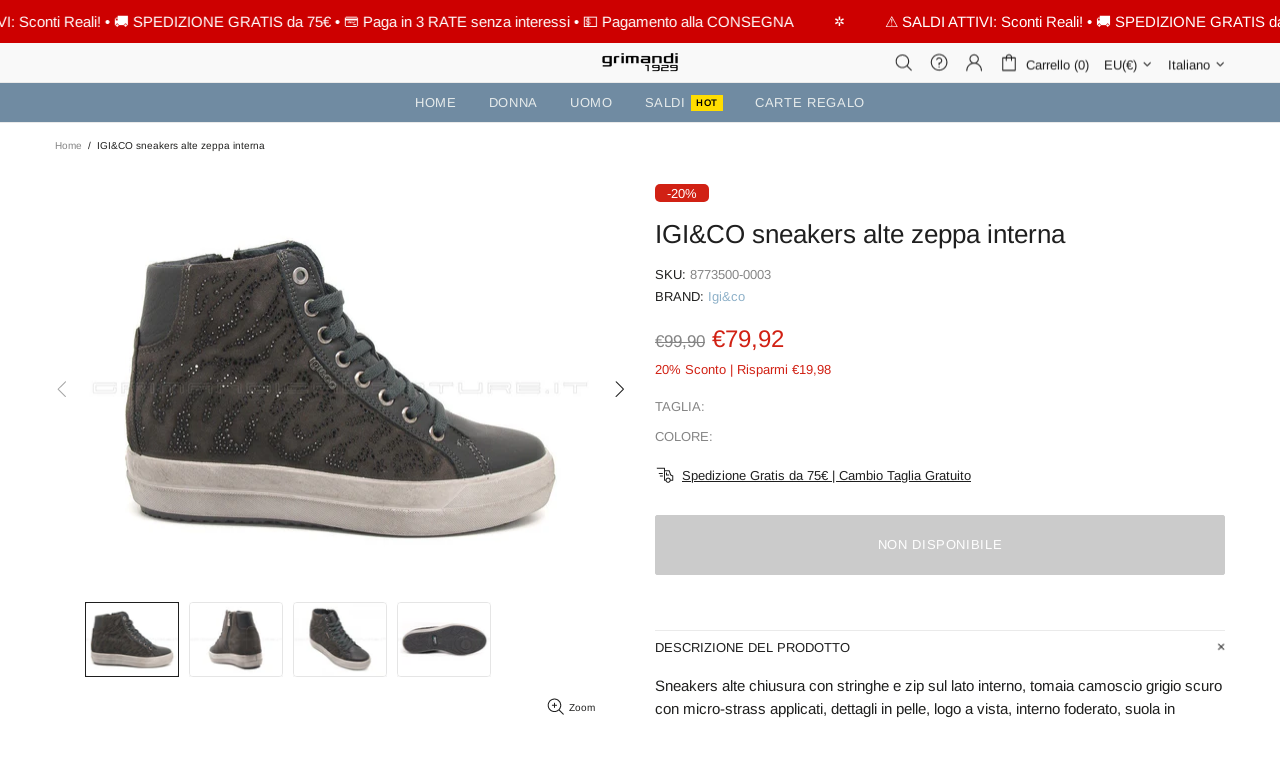

--- FILE ---
content_type: text/css
request_url: https://www.grimandicalzature.it/cdn/shop/t/156/assets/customized-styles.css?v=155209610034431977791767634791
body_size: 1661
content:
.product-options--type-page .product-options__value--text.active,.product-options--type-page .product-options__value--large-text.active{background-color:#000;color:#fff;border-color:#000}.product-options--type-page div[data-section-container]:has([data-property=colore]),.product-options--type-page div[data-section-container]:has([data-property=color]){display:none!important}.stock-countdown{display:flex;justify-content:center;align-items:center;width:100%!important;margin-top:-10px!important;margin-bottom:20px!important}.stock-countdown[style*=none]{display:none!important}p.stock-countdown__title{background-color:#fdf4f3!important;color:#d12114!important;border:1px solid rgba(209,33,20,.1)!important;border-radius:4px!important;padding:2px 15px!important;font-weight:700!important;font-family:inherit!important;font-size:14px!important;margin:0!important;white-space:nowrap!important;width:auto!important}@media screen and (min-width: 768px){.stock-countdown{justify-content:flex-start;margin-left:0!important;margin-right:auto!important}p.stock-countdown__title{text-align:left!important}}#iubenda-cs-banner h1#iubenda-cs-title{font-size:18px!important;color:#5a5a5a;margin-bottom:0!important}#iubenda-cs-banner .iubenda-cs-opt-group button.iubenda-cs-reject-btn,#iubenda-cs-banner .iubenda-cs-opt-group button.iubenda-cs-accept-btn,#iubenda-cs-banner .iubenda-cs-opt-group-custom .iubenda-cs-customize-btn{border-radius:4px!important}#iubenda-cs-banner.iubenda-cs-padded .iubenda-cs-close-btn{color:gray!important}div#iubFooterBtnContainer button#iubFooterBtn{background-color:#0073ce!important;color:ffffff!important;border-radius:4px!important}#iubenda-cs-banner .iubenda-cs-opt-group-consent button.iubenda-cs-accept-btn.iubenda-cs-btn-primary{background:#0073ce!important}#iubenda-iframe .iub-btn-consent.iub-btn-reject,#iubenda-iframe .iub-btn-consent.iub-btn-accept{border-radius:4px!important;background-color:#dadada!important;color:#5a5a5a!important}.product-single__thumbnails .product-single__thumbnail,.product__media-list .product__media-item,.thumbnail-list__item,[class*=thumbnail] img{border:1px solid #e5e5e5!important;box-shadow:0 2px 6px #0000001a!important;border-radius:4px}.product-single__thumbnails,.product__media-list,.thumbnail-list{gap:10px!important}@media screen and (max-width: 768px){.popup-sidebar__close{background-color:#f2f2f2!important;width:32px!important;height:32px!important;border-radius:4px!important;justify-content:center!important}.popup-sidebar__close span{display:none!important}}.popup-navigation__menu .menu--main .menu__level-01>.menu__item>a>span,.popup-navigation__menu .menu__back>a,.popup-navigation__menu .menu__level-03 .menu__item a,.menu__item .menu__dropdown .menu__item>a>span:first-child,[data-js-position-mobile=languages] a{font-size:16px!important}.popup-navigation__menu .menu__level-02 .menu__title{font-size:14px!important}.popup-navigation__menu .menu__item>a{padding-bottom:5px!important}[data-js-position-mobile=languages] a{padding-top:10px!important}div.product-search__title.mb-3 h3.h6.m-0 a:hover{color:var(--header-menu-list-h-c)}div.lowestprice,div.compareprice{color:#858585}.sellfryk.price{font-size:24px}div.discountpercentage{font-size:14px;color:#858585}.product-image__overlay-top.position-absolute.d-flex.flex-wrap.top-0.left-0.w-100.px-10.pt-10{justify-content:flex-end}.product-page-info__labels.d-flex.justify-content-center.justify-content-md-start{display:flex!important;flex-wrap:wrap;flex-direction:row}.label{border-radius:2px 5px 2px 3px;margin-left:auto;height:18px;line-height:normal;padding:1px 3px}.label--hot{background-color:var(--label-hot-bg);margin:0;color:#000!important}a.menu__title[href*="/collections/saldi-"] span{color:#d32f2f!important;font-weight:700!important}.label--new{background-color:var(--label-new-bg);color:var(--theme-c)}.product-page-info__text.d-flex.justify-content-center.justify-content-md-start p{padding:12px 10px;background-color:#a41e21;color:#f5f5f5;font-size:15px;border-radius:4px;line-height:1.3;margin-bottom:20px}div.product-page-info__countdown.mb-15>div>p{color:#1f1f1f}.product-page-info__labels .label{border-radius:5px;padding:2px 12px;margin:0}.footer__border-top.mb-45{display:none}div.col-lg-12.py-20{background:#eaedf0;border-radius:9px;margin:30px 10px;border-style:solid;border-color:#dbe1e6;border-width:2px}input.mb-10.mb-lg-0.mr-lg-10{background:#f8f8f8}.col-lg-6.mb-10.mb-lg-0 p.mb-10{color:var(--theme3)}div label span.position-relative.d-block.mt-0.mr-10.border{border-color:#c5c5c5!important}@media (min-width: 1025px){div.col-lg-12.py-20{margin:0 0 40px;border-width:2px}}.footer__tape.py-lg-15{border-top:var(--footer-line-2-bd)}h2{margin-bottom:8px}h3,h4,h5{margin-bottom:0}.product-page-info__details p span{color:var(--theme3)!important;font-size:small}#prv ul:not(.list-unstyled):not([list-unstyled]) li:before{display:initial}.href_link:hover{color:var(--footer-style-1-links-h-c)!important}i.icon-fs-40.sped{float:left;margin-top:6px;margin-right:7px}.flags{width:32px;height:32px;background-image:url(/cdn/shop/files/bandiere.png?v=1624462339);display:inline-block;vertical-align:middle;background-repeat:no-repeat;cursor:default!important;margin-right:5px;opacity:.88}.bandiere{padding:0 10px 25px;font-family:var(--heading-family);font-style:var(--heading-style);color:var(--theme-head-c)}.bandiere>a,.bandiere_ita>a{width:32px;height:32px;background-image:url(/cdn/shop/files/bandiere.png?v=1624462339);display:inline-block!important;vertical-align:middle;background-repeat:no-repeat;cursor:default!important;margin-right:5px;opacity:.88}#flag_IT{background-position:-420px -252px}#flag_AT{background-position:0 -126px}#flag_BE{background-position:0 -168px}#flag_HR{background-position:-168px -378px}#flag_DK{background-position:-42px -294px}#flag_FR{background-position:-84px -336px}#flag_DE{background-position:-294px -252px}#flag_GR{background-position:-378px -210px}#flag_IE{background-position:-378px -378px}#flag_LU{background-position:-462px -378px}#flag_NL{background-position:-252px -504px}#flag_PT{background-position:-546px -420px}#flag_SI{background-position:-504px -546px}#flag_ES{background-position:-336px -84px}#flag_SE{background-position:-378px -546px}#flag_GB{background-position:-168px -336px}#flag_BG{background-position:-84px -168px}#flag_CY{background-position:-294px -168px}#flag_CZ{background-position:-294px -210px}#flag_EE{background-position:-252px -294px}#flag_FI{background-position:-336px -210px}#flag_HU{background-position:-252px -378px}#flag_LV{background-position:-462px -420px}#flag_LT{background-position:-462px -336px}#flag_MT{background-position:-504px -210px}#flag_PL{background-position:-546px -252px}#flag_RO{background-position:-42px -546px}#flag_SK{background-position:-546px -546px}#flag_AL{background-position:-84px -42px}#flag_AD{background-position:-42px 0}#flag_BY{background-position:-168px -210px}#flag_BA{background-position:-168px -42px}#flag_CA{background-position:-252px 0}#flag_GI{background-position:-378px 0}#flag_IS{background-position:-420px -210px}#flag_JE{background-position:-420px -294px}#flag_LI{background-position:-462px -168px}#flag_MD{background-position:-126px -462px}#flag_ME{background-position:-168px -462px}#flag_MK{background-position:-336px -462px}#flag_NO{background-position:-294px -504px}#flag_RS{background-position:-84px -546px}#flag_CH{background-position:-252px -210px}#flag_UA{background-position:-504px -588px}#flag_TR{background-position:-294px -588px}#flag_US{background-position:-588px -588px}#flag_BH{background-position:-126px -168px}#flag_BN{background-position:-210px -126px}#flag_CN{background-position:-168px -252px}#flag_KR{background-position:-336px -420px}#flag_EG{background-position:-294px -294px}#flag_AE{background-position:-462px 0}#flag_PH{background-position:-546px -168px}#flag_JP{background-position:0 -420px}#flag_GL{background-position:-378px -42px}#flag_HK{background-position:-84px -378px}#flag_ID{background-position:-336px -378px}#flag_KW{background-position:-378px -420px}#flag_MY{background-position:-504px -420px}#flag_MX{background-position:-504px -378px}#flag_SG{background-position:-420px -546px}#flag_LK{background-position:-462px -210px}#flag_TH{background-position:0 -588px}#flag_AS{background-position:-126px -84px}#flag_AI{background-position:-84px 0}#flag_AG{background-position:-42px -42px}#flag_SA{background-position:-210px -546px}#flag_AR{background-position:-126px -42px}#flag_AW{background-position:-84px -126px}#flag_BS{background-position:-42px -210px}#flag_BD{background-position:-168px -126px}#flag_BB{background-position:-168px -84px}#flag_BZ{background-position:-210px -210px}#flag_BM{background-position:-210px -84px}#flag_BO{background-position:-210px -168px}#flag_BR{background-position:0 -210px}#flag_CL{background-position:-84px -252px}#flag_CO{background-position:-210px -252px}#flag_CR{background-position:-252px -252px}#flag_EC{background-position:-210px -294px}#flag_SV{background-position:-588px -294px}#flag_FJ{background-position:-336px -252px}#flag_JM{background-position:-420px -336px}#flag_GD{background-position:-210px -336px}#flag_GT{background-position:-378px -294px}#flag_GY{background-position:-42px -378px}#flag_HT{background-position:-210px -378px}#flag_HN{background-position:-126px -378px}#flag_KY{background-position:-420px -420px}#flag_VG{background-position:-630px -210px}#flag_MO{background-position:-504px 0}#flag_MV{background-position:-504px -294px}#flag_MQ{background-position:-504px -84px}#flag_FM{background-position:0 -336px}#flag_MS{background-position:-504px -168px}#flag_NC{background-position:-42px -504px}#flag_NZ{background-position:-462px -504px}#flag_OM{background-position:-504px -504px}#flag_PK{background-position:-546px -210px}#flag_PA{background-position:-546px 0}#flag_PY{background-position:-546px -504px}#flag_PE{background-position:-546px -42px}#flag_PF{background-position:-546px -84px}#flag_PR{background-position:-546px -336px}#flag_QA{background-position:0 -546px}#flag_DO{background-position:-126px -294px}#flag_KN{background-position:-252px -420px}#flag_VC{background-position:-630px -126px}#flag_WS{background-position:-630px -420px}#flag_LC{background-position:-462px -126px}#flag_ZA{background-position:-630px -546px}#flag_SR{background-position:-588px -168px}#flag_TW{background-position:-420px -588px}#flag_TT{background-position:-336px -588px}#flag_UY{background-position:-630px 0}#flag_VE{background-position:-630px -168px}.country_list{font-size:12px;color:var(--theme3)}table.table-size-guide.responsive-table.table-center tr:nth-child(odd){background-color:#f5f5f5}table.table-size-guide.responsive-table.table-center th{background-color:#003953}.responsive-table td,.responsive-table th,.table td,.table th{text-align:center}span.visitors__counter.d-inline-block.px-8{border-radius:3px}.product-gallery__fullscreen_arrow_btn .icon,.product-gallery__fullscreen_close .icon{fill:#a9a9a9}
/*# sourceMappingURL=/cdn/shop/t/156/assets/customized-styles.css.map?v=155209610034431977791767634791 */
